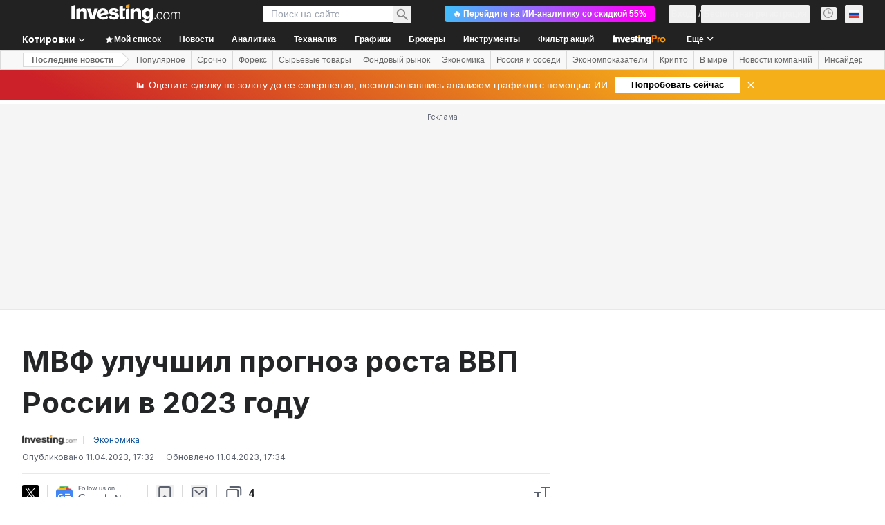

--- FILE ---
content_type: application/javascript
request_url: https://promos.investing.com/eu-a4flkt7l2b/z9gd/9a63d23b-49c1-4335-b698-e7f3ab10af6c/ru.investing.com/jsonp/z?cb=1766026174599&callback=__dgos3stp1rxzog
body_size: 538
content:
__dgos3stp1rxzog({"da":"bg*br*al|Apple%bt*bm*bs*cb*bu*dl$0^j~m|131.0.0.0%v~d~f~primarySoftwareType|Robot%s~r~dg*e~b~dq*z|Blink%cn*ds*ba*ch*cc*n|Chrome%t~bl*ac~aa~g~y|macOS%ce*ah~bq*bd~dd*cq$0^cl*df*bp*ad|Desktop%bh*c~dc*dn*bi*ae~ci*cx*p~bk*de*bc*i~h|10.15.7%cd*w~cu*ck*l~u~partialIdentification*af~bz*db*ab*q~a*cp$0^dh*k|Apple%cr*ag|-","geo":{"time_zone":"America/New_York","metro_code":535,"region_code":"OH","continent_name":"North America","ip":"3.142.114.114","longitude":-83.0061,"country_code":"US","region_name":"Ohio","country_name":"United States","city":"Columbus","continent_code":"NA","zipcode":"43215","latitude":39.9625},"rand":550370,"success":true,"ts":1766026174691.0});